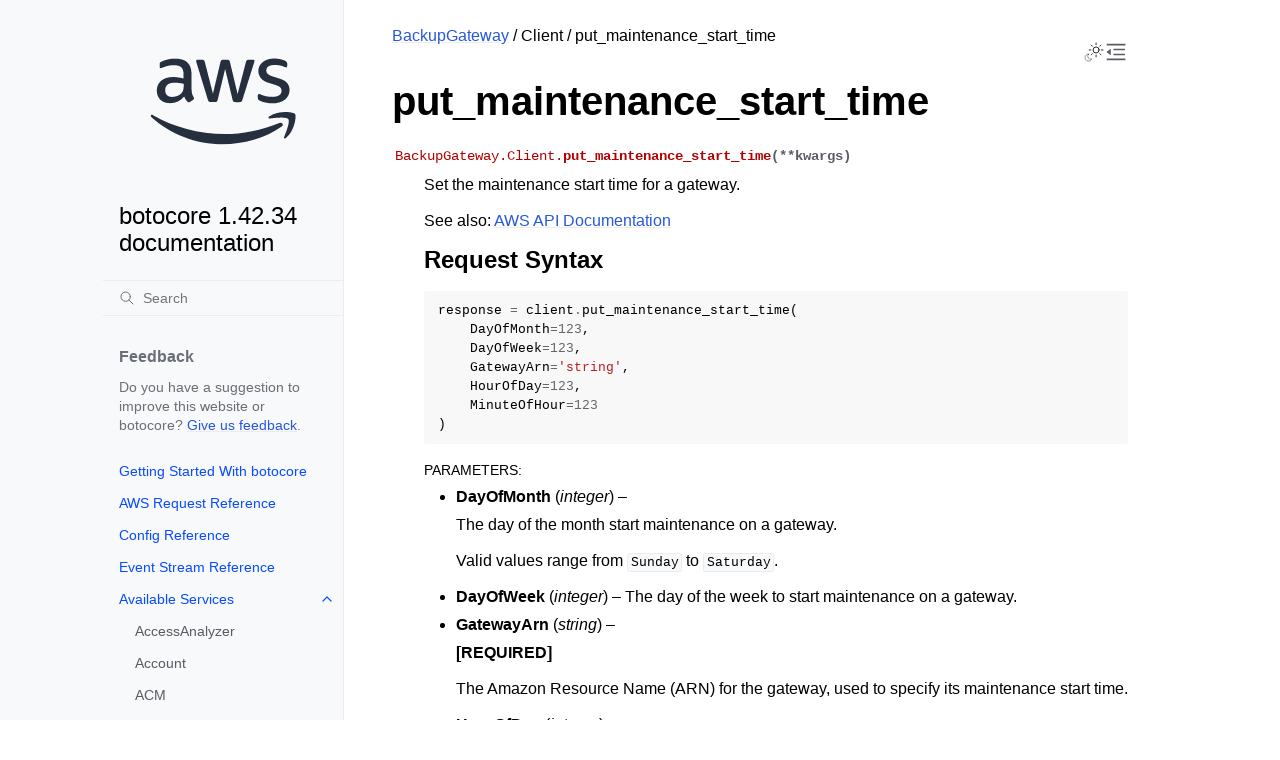

--- FILE ---
content_type: text/html
request_url: https://botocore.amazonaws.com/v1/documentation/api/latest/reference/services/backup-gateway/client/put_maintenance_start_time.html
body_size: 11562
content:


<!doctype html>
<html class="no-js" lang="en" data-content_root="../../../../">
  <head><meta charset="utf-8"/>
    <meta name="viewport" content="width=device-width,initial-scale=1"/>
    <meta name="color-scheme" content="light dark"><meta name="viewport" content="width=device-width, initial-scale=1" />
<link rel="index" title="Index" href="../../../../genindex.html" /><link rel="search" title="Search" href="../../../../search.html" /><link rel="next" title="start_virtual_machines_metadata_sync" href="start_virtual_machines_metadata_sync.html" /><link rel="prev" title="put_hypervisor_property_mappings" href="put_hypervisor_property_mappings.html" />

    <!-- Generated with Sphinx 7.4.7 and Furo 2024.08.06 -->
        <title>put_maintenance_start_time - botocore 1.42.34 documentation</title>
      <link rel="stylesheet" type="text/css" href="../../../../_static/pygments.css?v=b86133f3" />
    <link rel="stylesheet" type="text/css" href="../../../../_static/styles/furo.css?v=354aac6f" />
    <link rel="stylesheet" type="text/css" href="../../../../_static/copybutton.css?v=76b2166b" />
    <link rel="stylesheet" type="text/css" href="../../../../_static/styles/furo-extensions.css?v=302659d7" />
    <link rel="stylesheet" type="text/css" href="../../../../_static/css/custom.css?v=9d49ba21" />
    <link rel="stylesheet" type="text/css" href="../../../../_static/css/dark_light_mode.css?v=33639cc8" />
    
    
<script src="https://a0.awsstatic.com/s_code/js/3.0/awshome_s_code.js"></script>
<script src="https://prod.assets.shortbread.aws.dev/shortbread.js"></script>
<link href="https://prod.assets.shortbread.aws.dev/shortbread.css" rel="stylesheet">
</head>
  <body>
     
<svg xmlns="http://www.w3.org/2000/svg" class="hidden">
  <symbol id="svg-toc" viewBox="0 0 24 24">
    <title>Contents</title>
    <svg stroke="currentColor" fill="currentColor" stroke-width="0" viewBox="0 0 1024 1024">
      <path d="M408 442h480c4.4 0 8-3.6 8-8v-56c0-4.4-3.6-8-8-8H408c-4.4 0-8 3.6-8 8v56c0 4.4 3.6 8 8 8zm-8 204c0 4.4 3.6 8 8 8h480c4.4 0 8-3.6 8-8v-56c0-4.4-3.6-8-8-8H408c-4.4 0-8 3.6-8 8v56zm504-486H120c-4.4 0-8 3.6-8 8v56c0 4.4 3.6 8 8 8h784c4.4 0 8-3.6 8-8v-56c0-4.4-3.6-8-8-8zm0 632H120c-4.4 0-8 3.6-8 8v56c0 4.4 3.6 8 8 8h784c4.4 0 8-3.6 8-8v-56c0-4.4-3.6-8-8-8zM115.4 518.9L271.7 642c5.8 4.6 14.4.5 14.4-6.9V388.9c0-7.4-8.5-11.5-14.4-6.9L115.4 505.1a8.74 8.74 0 0 0 0 13.8z"/>
    </svg>
  </symbol>
  <symbol id="svg-menu" viewBox="0 0 24 24">
    <title>Menu</title>
    <svg xmlns="http://www.w3.org/2000/svg" viewBox="0 0 24 24" fill="none" stroke="currentColor"
      stroke-width="2" stroke-linecap="round" stroke-linejoin="round" class="feather-menu">
      <line x1="3" y1="12" x2="21" y2="12"></line>
      <line x1="3" y1="6" x2="21" y2="6"></line>
      <line x1="3" y1="18" x2="21" y2="18"></line>
    </svg>
  </symbol>
  <symbol id="svg-arrow-right" viewBox="0 0 24 24">
    <title>Expand</title>
    <svg xmlns="http://www.w3.org/2000/svg" viewBox="0 0 24 24" fill="none" stroke="currentColor"
      stroke-width="2" stroke-linecap="round" stroke-linejoin="round" class="feather-chevron-right">
      <polyline points="9 18 15 12 9 6"></polyline>
    </svg>
  </symbol>
  <symbol id="svg-sun" viewBox="0 0 24 24">
    <title>Light mode</title>
    <svg xmlns="http://www.w3.org/2000/svg" viewBox="0 0 24 24" fill="none" stroke="currentColor"
      stroke-width="1" stroke-linecap="round" stroke-linejoin="round" class="feather-sun">
      <circle cx="12" cy="12" r="5"></circle>
      <line x1="12" y1="1" x2="12" y2="3"></line>
      <line x1="12" y1="21" x2="12" y2="23"></line>
      <line x1="4.22" y1="4.22" x2="5.64" y2="5.64"></line>
      <line x1="18.36" y1="18.36" x2="19.78" y2="19.78"></line>
      <line x1="1" y1="12" x2="3" y2="12"></line>
      <line x1="21" y1="12" x2="23" y2="12"></line>
      <line x1="4.22" y1="19.78" x2="5.64" y2="18.36"></line>
      <line x1="18.36" y1="5.64" x2="19.78" y2="4.22"></line>
    </svg>
  </symbol>
  <symbol id="svg-moon" viewBox="0 0 24 24">
    <title>Dark mode</title>
    <svg xmlns="http://www.w3.org/2000/svg" viewBox="0 0 24 24" fill="none" stroke="currentColor"
      stroke-width="1" stroke-linecap="round" stroke-linejoin="round" class="icon-tabler-moon">
      <path stroke="none" d="M0 0h24v24H0z" fill="none" />
      <path d="M12 3c.132 0 .263 0 .393 0a7.5 7.5 0 0 0 7.92 12.446a9 9 0 1 1 -8.313 -12.454z" />
    </svg>
  </symbol>
  <symbol id="svg-sun-with-moon" viewBox="0 0 24 24">
    <title>Auto light/dark, in light mode</title>
    <svg xmlns="http://www.w3.org/2000/svg" viewBox="0 0 24 24" fill="none" stroke="currentColor"
      stroke-width="1" stroke-linecap="round" stroke-linejoin="round"
      class="icon-custom-derived-from-feather-sun-and-tabler-moon">
      <path class="icon-opacity" d="M 5.411 14.504 C 5.471 14.504 5.532 14.504 5.591 14.504 C 3.639 16.319 4.383 19.569 6.931 20.352 C 7.693 20.586 8.512 20.551 9.25 20.252 C 8.023 23.207 4.056 23.725 2.11 21.184 C 0.166 18.642 1.702 14.949 4.874 14.536 C 5.051 14.512 5.231 14.5 5.411 14.5 L 5.411 14.504 Z"/>
      <line x1="14.5" y1="3.25" x2="14.5" y2="1.25"/>
      <line x1="14.5" y1="15.85" x2="14.5" y2="17.85"/>
      <line x1="10.044" y1="5.094" x2="8.63" y2="3.68"/>
      <line x1="19" y1="14.05" x2="20.414" y2="15.464"/>
      <line x1="8.2" y1="9.55" x2="6.2" y2="9.55"/>
      <line x1="20.8" y1="9.55" x2="22.8" y2="9.55"/>
      <line x1="10.044" y1="14.006" x2="8.63" y2="15.42"/>
      <line x1="19" y1="5.05" x2="20.414" y2="3.636"/>
      <circle cx="14.5" cy="9.55" r="3.6"/>
    </svg>
  </symbol>
  <symbol id="svg-moon-with-sun" viewBox="0 0 24 24">
    <title>Auto light/dark, in dark mode</title>
    <svg xmlns="http://www.w3.org/2000/svg" viewBox="0 0 24 24" fill="none" stroke="currentColor"
      stroke-width="1" stroke-linecap="round" stroke-linejoin="round"
      class="icon-custom-derived-from-feather-sun-and-tabler-moon">
      <path d="M 8.282 7.007 C 8.385 7.007 8.494 7.007 8.595 7.007 C 5.18 10.184 6.481 15.869 10.942 17.24 C 12.275 17.648 13.706 17.589 15 17.066 C 12.851 22.236 5.91 23.143 2.505 18.696 C -0.897 14.249 1.791 7.786 7.342 7.063 C 7.652 7.021 7.965 7 8.282 7 L 8.282 7.007 Z"/>
      <line class="icon-opacity" x1="18" y1="3.705" x2="18" y2="2.5"/>
      <line class="icon-opacity" x1="18" y1="11.295" x2="18" y2="12.5"/>
      <line class="icon-opacity" x1="15.316" y1="4.816" x2="14.464" y2="3.964"/>
      <line class="icon-opacity" x1="20.711" y1="10.212" x2="21.563" y2="11.063"/>
      <line class="icon-opacity" x1="14.205" y1="7.5" x2="13.001" y2="7.5"/>
      <line class="icon-opacity" x1="21.795" y1="7.5" x2="23" y2="7.5"/>
      <line class="icon-opacity" x1="15.316" y1="10.184" x2="14.464" y2="11.036"/>
      <line class="icon-opacity" x1="20.711" y1="4.789" x2="21.563" y2="3.937"/>
      <circle class="icon-opacity" cx="18" cy="7.5" r="2.169"/>
    </svg>
  </symbol>
  <symbol id="svg-pencil" viewBox="0 0 24 24">
    <svg xmlns="http://www.w3.org/2000/svg" viewBox="0 0 24 24" fill="none" stroke="currentColor"
      stroke-width="1" stroke-linecap="round" stroke-linejoin="round" class="icon-tabler-pencil-code">
      <path d="M4 20h4l10.5 -10.5a2.828 2.828 0 1 0 -4 -4l-10.5 10.5v4" />
      <path d="M13.5 6.5l4 4" />
      <path d="M20 21l2 -2l-2 -2" />
      <path d="M17 17l-2 2l2 2" />
    </svg>
  </symbol>
  <symbol id="svg-eye" viewBox="0 0 24 24">
    <svg xmlns="http://www.w3.org/2000/svg" viewBox="0 0 24 24" fill="none" stroke="currentColor"
      stroke-width="1" stroke-linecap="round" stroke-linejoin="round" class="icon-tabler-eye-code">
      <path stroke="none" d="M0 0h24v24H0z" fill="none" />
      <path d="M10 12a2 2 0 1 0 4 0a2 2 0 0 0 -4 0" />
      <path
        d="M11.11 17.958c-3.209 -.307 -5.91 -2.293 -8.11 -5.958c2.4 -4 5.4 -6 9 -6c3.6 0 6.6 2 9 6c-.21 .352 -.427 .688 -.647 1.008" />
      <path d="M20 21l2 -2l-2 -2" />
      <path d="M17 17l-2 2l2 2" />
    </svg>
  </symbol>
</svg>
<svg xmlns="http://www.w3.org/2000/svg" class="hidden">
    <symbol id="svg-close" viewBox="0 0 24 24">
        <title>Close Menu</title>
        <svg xmlns="http://www.w3.org/2000/svg" viewBox="0 0 24 24" stroke="currentColor"
          stroke-width="3" stroke-linecap="round" stroke-linejoin="round" class="feather-menu">
            <line x1="2" y1="22" x2="22" y2="2"/>
            <line x1="2" y1="2" x2="22" y2="22"/>
        </svg>
    </symbol>
</svg>

<input type="checkbox" class="sidebar-toggle" name="__navigation" id="__navigation">
<input type="checkbox" class="sidebar-toggle" name="__toc" id="__toc">
<label class="overlay sidebar-overlay" for="__navigation">
  <div class="visually-hidden">Hide navigation sidebar</div>
</label>
<label class="overlay toc-overlay" for="__toc">
  <div class="visually-hidden">Hide table of contents sidebar</div>
</label>

<a class="skip-to-content muted-link" href="#furo-main-content">Skip to content</a>



<div class="page">
  <header class="mobile-header">
    <div class="header-left">
      <label class="nav-overlay-icon" id="nav-menu-open" for="__navigation" tabindex="0">
        <div class="visually-hidden">Toggle site navigation sidebar</div>
        <i class="icon"><svg><use href="#svg-menu"></use></svg></i>
      </label>
    </div>
    <div class="header-center">
      <a href="../../../../index.html"><div class="brand">botocore 1.42.34 documentation</div></a>
    </div>
    <div class="header-right">
      <div class="theme-toggle-container theme-toggle-header">
        <button class="theme-toggle">
          <div class="visually-hidden">Toggle Light / Dark / Auto color theme</div>
          <svg class="theme-icon-when-auto-light"><use href="#svg-sun-with-moon"></use></svg>
          <svg class="theme-icon-when-auto-dark"><use href="#svg-moon-with-sun"></use></svg>
          <svg class="theme-icon-when-dark"><use href="#svg-moon"></use></svg>
          <svg class="theme-icon-when-light"><use href="#svg-sun"></use></svg>
        </button>
      </div>
      <label class="toc-overlay-icon toc-header-icon" id="toc-menu-open-sm" for="__toc" tabindex="0">
        <div class="visually-hidden">Toggle table of contents sidebar</div>
        <i class="icon"><svg><use href="#svg-toc"></use></svg></i>
      </label>
    </div>
  </header>
  <aside class="sidebar-drawer">
    <div class="sidebar-container">
      
      <div class="sidebar-sticky"><div class="sidebar-div show-div-sm justify-content-right">
    <label class="nav-close-icon" id="nav-menu-close" for="__navigation" tabindex="0">
        <div class="visually-hidden">Toggle site navigation sidebar</div>
        <i class="icon"><svg><use href="#svg-close"></use></svg></i>
    </label>
</div><a class="sidebar-brand" href="../../../../index.html">
  
  <div class="sidebar-logo-container">
    <img class="sidebar-logo only-light" src="../../../../_static/logos/aws_light_theme_logo.svg" alt="Light Logo"/>
    <img class="sidebar-logo only-dark" src="../../../../_static/logos/aws_dark_theme_logo.svg" alt="Dark Logo"/>
  </div>
  
  <span class="sidebar-brand-text">botocore 1.42.34 documentation</span>
  
</a><form class="sidebar-search-container" method="get" action="../../../../search.html" role="search">
  <input class="sidebar-search" placeholder="Search" name="q" aria-label="Search">
  <input type="hidden" name="check_keywords" value="yes">
  <input type="hidden" name="area" value="default">
</form>
<div id="searchbox"></div><div class="sidebar-scroll"><div class="sidebar-div">
    <p class="sidebar-heading">Feedback</p>
    <p class="sidebar-text">
        Do you have a suggestion to improve this website or botocore?
        <a href="https://github.com/boto/botocore/issues">Give us feedback</a>.
    </p>
</div><div class="sidebar-tree">
  <ul>
<li class="toctree-l1"><a class="reference internal" href="../../../../tutorial/index.html">Getting Started With botocore</a></li>
<li class="toctree-l1"><a class="reference internal" href="../../../awsrequest.html">AWS Request Reference</a></li>
<li class="toctree-l1"><a class="reference internal" href="../../../config.html">Config Reference</a></li>
<li class="toctree-l1"><a class="reference internal" href="../../../eventstream.html">Event Stream Reference</a></li>
<li class="toctree-l1 has-children"><a class="reference internal" href="../../../index.html">Available Services</a><input class="toctree-checkbox" id="toctree-checkbox-1" name="toctree-checkbox-1" role="switch" type="checkbox"/><label for="toctree-checkbox-1"><div class="visually-hidden">Toggle navigation of Available Services</div><i class="icon"><svg><use href="#svg-arrow-right"></use></svg></i></label><ul>
<li class="toctree-l2"><a class="reference internal" href="../../accessanalyzer.html">AccessAnalyzer</a></li>
<li class="toctree-l2"><a class="reference internal" href="../../account.html">Account</a></li>
<li class="toctree-l2"><a class="reference internal" href="../../acm.html">ACM</a></li>
<li class="toctree-l2"><a class="reference internal" href="../../acm-pca.html">ACMPCA</a></li>
<li class="toctree-l2"><a class="reference internal" href="../../aiops.html">AIOps</a></li>
<li class="toctree-l2"><a class="reference internal" href="../../amp.html">PrometheusService</a></li>
<li class="toctree-l2"><a class="reference internal" href="../../amplify.html">Amplify</a></li>
<li class="toctree-l2"><a class="reference internal" href="../../amplifybackend.html">AmplifyBackend</a></li>
<li class="toctree-l2"><a class="reference internal" href="../../amplifyuibuilder.html">AmplifyUIBuilder</a></li>
<li class="toctree-l2"><a class="reference internal" href="../../apigateway.html">APIGateway</a></li>
<li class="toctree-l2"><a class="reference internal" href="../../apigatewaymanagementapi.html">ApiGatewayManagementApi</a></li>
<li class="toctree-l2"><a class="reference internal" href="../../apigatewayv2.html">ApiGatewayV2</a></li>
<li class="toctree-l2"><a class="reference internal" href="../../appconfig.html">AppConfig</a></li>
<li class="toctree-l2"><a class="reference internal" href="../../appconfigdata.html">AppConfigData</a></li>
<li class="toctree-l2"><a class="reference internal" href="../../appfabric.html">AppFabric</a></li>
<li class="toctree-l2"><a class="reference internal" href="../../appflow.html">Appflow</a></li>
<li class="toctree-l2"><a class="reference internal" href="../../appintegrations.html">AppIntegrationsService</a></li>
<li class="toctree-l2"><a class="reference internal" href="../../application-autoscaling.html">ApplicationAutoScaling</a></li>
<li class="toctree-l2"><a class="reference internal" href="../../application-insights.html">ApplicationInsights</a></li>
<li class="toctree-l2"><a class="reference internal" href="../../application-signals.html">CloudWatchApplicationSignals</a></li>
<li class="toctree-l2"><a class="reference internal" href="../../applicationcostprofiler.html">ApplicationCostProfiler</a></li>
<li class="toctree-l2"><a class="reference internal" href="../../appmesh.html">AppMesh</a></li>
<li class="toctree-l2"><a class="reference internal" href="../../apprunner.html">AppRunner</a></li>
<li class="toctree-l2"><a class="reference internal" href="../../appstream.html">AppStream</a></li>
<li class="toctree-l2"><a class="reference internal" href="../../appsync.html">AppSync</a></li>
<li class="toctree-l2"><a class="reference internal" href="../../arc-region-switch.html">ARCRegionswitch</a></li>
<li class="toctree-l2"><a class="reference internal" href="../../arc-zonal-shift.html">ARCZonalShift</a></li>
<li class="toctree-l2"><a class="reference internal" href="../../artifact.html">Artifact</a></li>
<li class="toctree-l2"><a class="reference internal" href="../../athena.html">Athena</a></li>
<li class="toctree-l2"><a class="reference internal" href="../../auditmanager.html">AuditManager</a></li>
<li class="toctree-l2"><a class="reference internal" href="../../autoscaling.html">AutoScaling</a></li>
<li class="toctree-l2"><a class="reference internal" href="../../autoscaling-plans.html">AutoScalingPlans</a></li>
<li class="toctree-l2"><a class="reference internal" href="../../b2bi.html">B2BI</a></li>
<li class="toctree-l2"><a class="reference internal" href="../../backup.html">Backup</a></li>
<li class="toctree-l2"><a class="reference internal" href="../../backup-gateway.html">BackupGateway</a></li>
<li class="toctree-l2"><a class="reference internal" href="../../backupsearch.html">BackupSearch</a></li>
<li class="toctree-l2"><a class="reference internal" href="../../batch.html">Batch</a></li>
<li class="toctree-l2"><a class="reference internal" href="../../bcm-dashboards.html">BillingandCostManagementDashboards</a></li>
<li class="toctree-l2"><a class="reference internal" href="../../bcm-data-exports.html">BillingandCostManagementDataExports</a></li>
<li class="toctree-l2"><a class="reference internal" href="../../bcm-pricing-calculator.html">BillingandCostManagementPricingCalculator</a></li>
<li class="toctree-l2"><a class="reference internal" href="../../bcm-recommended-actions.html">BillingandCostManagementRecommendedActions</a></li>
<li class="toctree-l2"><a class="reference internal" href="../../bedrock.html">Bedrock</a></li>
<li class="toctree-l2"><a class="reference internal" href="../../bedrock-agent.html">AgentsforBedrock</a></li>
<li class="toctree-l2"><a class="reference internal" href="../../bedrock-agent-runtime.html">AgentsforBedrockRuntime</a></li>
<li class="toctree-l2"><a class="reference internal" href="../../bedrock-agentcore.html">BedrockAgentCore</a></li>
<li class="toctree-l2"><a class="reference internal" href="../../bedrock-agentcore-control.html">BedrockAgentCoreControl</a></li>
<li class="toctree-l2"><a class="reference internal" href="../../bedrock-data-automation.html">DataAutomationforBedrock</a></li>
<li class="toctree-l2"><a class="reference internal" href="../../bedrock-data-automation-runtime.html">RuntimeforBedrockDataAutomation</a></li>
<li class="toctree-l2"><a class="reference internal" href="../../bedrock-runtime.html">BedrockRuntime</a></li>
<li class="toctree-l2"><a class="reference internal" href="../../billing.html">Billing</a></li>
<li class="toctree-l2"><a class="reference internal" href="../../billingconductor.html">BillingConductor</a></li>
<li class="toctree-l2"><a class="reference internal" href="../../braket.html">Braket</a></li>
<li class="toctree-l2"><a class="reference internal" href="../../budgets.html">Budgets</a></li>
<li class="toctree-l2"><a class="reference internal" href="../../ce.html">CostExplorer</a></li>
<li class="toctree-l2"><a class="reference internal" href="../../chatbot.html">Chatbot</a></li>
<li class="toctree-l2"><a class="reference internal" href="../../chime.html">Chime</a></li>
<li class="toctree-l2"><a class="reference internal" href="../../chime-sdk-identity.html">ChimeSDKIdentity</a></li>
<li class="toctree-l2"><a class="reference internal" href="../../chime-sdk-media-pipelines.html">ChimeSDKMediaPipelines</a></li>
<li class="toctree-l2"><a class="reference internal" href="../../chime-sdk-meetings.html">ChimeSDKMeetings</a></li>
<li class="toctree-l2"><a class="reference internal" href="../../chime-sdk-messaging.html">ChimeSDKMessaging</a></li>
<li class="toctree-l2"><a class="reference internal" href="../../chime-sdk-voice.html">ChimeSDKVoice</a></li>
<li class="toctree-l2"><a class="reference internal" href="../../cleanrooms.html">CleanRoomsService</a></li>
<li class="toctree-l2"><a class="reference internal" href="../../cleanroomsml.html">CleanRoomsML</a></li>
<li class="toctree-l2"><a class="reference internal" href="../../cloud9.html">Cloud9</a></li>
<li class="toctree-l2"><a class="reference internal" href="../../cloudcontrol.html">CloudControlApi</a></li>
<li class="toctree-l2"><a class="reference internal" href="../../clouddirectory.html">CloudDirectory</a></li>
<li class="toctree-l2"><a class="reference internal" href="../../cloudformation.html">CloudFormation</a></li>
<li class="toctree-l2"><a class="reference internal" href="../../cloudfront.html">CloudFront</a></li>
<li class="toctree-l2"><a class="reference internal" href="../../cloudfront-keyvaluestore.html">CloudFrontKeyValueStore</a></li>
<li class="toctree-l2"><a class="reference internal" href="../../cloudhsm.html">CloudHSM</a></li>
<li class="toctree-l2"><a class="reference internal" href="../../cloudhsmv2.html">CloudHSMV2</a></li>
<li class="toctree-l2"><a class="reference internal" href="../../cloudsearch.html">CloudSearch</a></li>
<li class="toctree-l2"><a class="reference internal" href="../../cloudsearchdomain.html">CloudSearchDomain</a></li>
<li class="toctree-l2"><a class="reference internal" href="../../cloudtrail.html">CloudTrail</a></li>
<li class="toctree-l2"><a class="reference internal" href="../../cloudtrail-data.html">CloudTrailDataService</a></li>
<li class="toctree-l2"><a class="reference internal" href="../../cloudwatch.html">CloudWatch</a></li>
<li class="toctree-l2"><a class="reference internal" href="../../codeartifact.html">CodeArtifact</a></li>
<li class="toctree-l2"><a class="reference internal" href="../../codebuild.html">CodeBuild</a></li>
<li class="toctree-l2"><a class="reference internal" href="../../codecatalyst.html">CodeCatalyst</a></li>
<li class="toctree-l2"><a class="reference internal" href="../../codecommit.html">CodeCommit</a></li>
<li class="toctree-l2"><a class="reference internal" href="../../codeconnections.html">CodeConnections</a></li>
<li class="toctree-l2"><a class="reference internal" href="../../codedeploy.html">CodeDeploy</a></li>
<li class="toctree-l2"><a class="reference internal" href="../../codeguru-reviewer.html">CodeGuruReviewer</a></li>
<li class="toctree-l2"><a class="reference internal" href="../../codeguru-security.html">CodeGuruSecurity</a></li>
<li class="toctree-l2"><a class="reference internal" href="../../codeguruprofiler.html">CodeGuruProfiler</a></li>
<li class="toctree-l2"><a class="reference internal" href="../../codepipeline.html">CodePipeline</a></li>
<li class="toctree-l2"><a class="reference internal" href="../../codestar-connections.html">CodeStarconnections</a></li>
<li class="toctree-l2"><a class="reference internal" href="../../codestar-notifications.html">CodeStarNotifications</a></li>
<li class="toctree-l2"><a class="reference internal" href="../../cognito-identity.html">CognitoIdentity</a></li>
<li class="toctree-l2"><a class="reference internal" href="../../cognito-idp.html">CognitoIdentityProvider</a></li>
<li class="toctree-l2"><a class="reference internal" href="../../cognito-sync.html">CognitoSync</a></li>
<li class="toctree-l2"><a class="reference internal" href="../../comprehend.html">Comprehend</a></li>
<li class="toctree-l2"><a class="reference internal" href="../../comprehendmedical.html">ComprehendMedical</a></li>
<li class="toctree-l2"><a class="reference internal" href="../../compute-optimizer.html">ComputeOptimizer</a></li>
<li class="toctree-l2"><a class="reference internal" href="../../compute-optimizer-automation.html">ComputeOptimizerAutomation</a></li>
<li class="toctree-l2"><a class="reference internal" href="../../config.html">ConfigService</a></li>
<li class="toctree-l2"><a class="reference internal" href="../../connect.html">Connect</a></li>
<li class="toctree-l2"><a class="reference internal" href="../../connect-contact-lens.html">ConnectContactLens</a></li>
<li class="toctree-l2"><a class="reference internal" href="../../connectcampaigns.html">ConnectCampaignService</a></li>
<li class="toctree-l2"><a class="reference internal" href="../../connectcampaignsv2.html">ConnectCampaignServiceV2</a></li>
<li class="toctree-l2"><a class="reference internal" href="../../connectcases.html">ConnectCases</a></li>
<li class="toctree-l2"><a class="reference internal" href="../../connectparticipant.html">ConnectParticipant</a></li>
<li class="toctree-l2"><a class="reference internal" href="../../controlcatalog.html">ControlCatalog</a></li>
<li class="toctree-l2"><a class="reference internal" href="../../controltower.html">ControlTower</a></li>
<li class="toctree-l2"><a class="reference internal" href="../../cost-optimization-hub.html">CostOptimizationHub</a></li>
<li class="toctree-l2"><a class="reference internal" href="../../cur.html">CostandUsageReportService</a></li>
<li class="toctree-l2"><a class="reference internal" href="../../customer-profiles.html">CustomerProfiles</a></li>
<li class="toctree-l2"><a class="reference internal" href="../../databrew.html">GlueDataBrew</a></li>
<li class="toctree-l2"><a class="reference internal" href="../../dataexchange.html">DataExchange</a></li>
<li class="toctree-l2"><a class="reference internal" href="../../datapipeline.html">DataPipeline</a></li>
<li class="toctree-l2"><a class="reference internal" href="../../datasync.html">DataSync</a></li>
<li class="toctree-l2"><a class="reference internal" href="../../datazone.html">DataZone</a></li>
<li class="toctree-l2"><a class="reference internal" href="../../dax.html">DAX</a></li>
<li class="toctree-l2"><a class="reference internal" href="../../deadline.html">DeadlineCloud</a></li>
<li class="toctree-l2"><a class="reference internal" href="../../detective.html">Detective</a></li>
<li class="toctree-l2"><a class="reference internal" href="../../devicefarm.html">DeviceFarm</a></li>
<li class="toctree-l2"><a class="reference internal" href="../../devops-guru.html">DevOpsGuru</a></li>
<li class="toctree-l2"><a class="reference internal" href="../../directconnect.html">DirectConnect</a></li>
<li class="toctree-l2"><a class="reference internal" href="../../discovery.html">ApplicationDiscoveryService</a></li>
<li class="toctree-l2"><a class="reference internal" href="../../dlm.html">DLM</a></li>
<li class="toctree-l2"><a class="reference internal" href="../../dms.html">DatabaseMigrationService</a></li>
<li class="toctree-l2"><a class="reference internal" href="../../docdb.html">DocDB</a></li>
<li class="toctree-l2"><a class="reference internal" href="../../docdb-elastic.html">DocDBElastic</a></li>
<li class="toctree-l2"><a class="reference internal" href="../../drs.html">drs</a></li>
<li class="toctree-l2"><a class="reference internal" href="../../ds.html">DirectoryService</a></li>
<li class="toctree-l2"><a class="reference internal" href="../../ds-data.html">DirectoryServiceData</a></li>
<li class="toctree-l2"><a class="reference internal" href="../../dsql.html">AuroraDSQL</a></li>
<li class="toctree-l2"><a class="reference internal" href="../../dynamodb.html">DynamoDB</a></li>
<li class="toctree-l2"><a class="reference internal" href="../../dynamodbstreams.html">DynamoDBStreams</a></li>
<li class="toctree-l2"><a class="reference internal" href="../../ebs.html">EBS</a></li>
<li class="toctree-l2"><a class="reference internal" href="../../ec2.html">EC2</a></li>
<li class="toctree-l2"><a class="reference internal" href="../../ec2-instance-connect.html">EC2InstanceConnect</a></li>
<li class="toctree-l2"><a class="reference internal" href="../../ecr.html">ECR</a></li>
<li class="toctree-l2"><a class="reference internal" href="../../ecr-public.html">ECRPublic</a></li>
<li class="toctree-l2"><a class="reference internal" href="../../ecs.html">ECS</a></li>
<li class="toctree-l2"><a class="reference internal" href="../../efs.html">EFS</a></li>
<li class="toctree-l2"><a class="reference internal" href="../../eks.html">EKS</a></li>
<li class="toctree-l2"><a class="reference internal" href="../../eks-auth.html">EKSAuth</a></li>
<li class="toctree-l2"><a class="reference internal" href="../../elasticache.html">ElastiCache</a></li>
<li class="toctree-l2"><a class="reference internal" href="../../elasticbeanstalk.html">ElasticBeanstalk</a></li>
<li class="toctree-l2"><a class="reference internal" href="../../elb.html">ElasticLoadBalancing</a></li>
<li class="toctree-l2"><a class="reference internal" href="../../elbv2.html">ElasticLoadBalancingv2</a></li>
<li class="toctree-l2"><a class="reference internal" href="../../emr.html">EMR</a></li>
<li class="toctree-l2"><a class="reference internal" href="../../emr-containers.html">EMRContainers</a></li>
<li class="toctree-l2"><a class="reference internal" href="../../emr-serverless.html">EMRServerless</a></li>
<li class="toctree-l2"><a class="reference internal" href="../../entityresolution.html">EntityResolution</a></li>
<li class="toctree-l2"><a class="reference internal" href="../../es.html">ElasticsearchService</a></li>
<li class="toctree-l2"><a class="reference internal" href="../../events.html">EventBridge</a></li>
<li class="toctree-l2"><a class="reference internal" href="../../evidently.html">CloudWatchEvidently</a></li>
<li class="toctree-l2"><a class="reference internal" href="../../evs.html">EVS</a></li>
<li class="toctree-l2"><a class="reference internal" href="../../finspace.html">finspace</a></li>
<li class="toctree-l2"><a class="reference internal" href="../../finspace-data.html">FinSpaceData</a></li>
<li class="toctree-l2"><a class="reference internal" href="../../firehose.html">Firehose</a></li>
<li class="toctree-l2"><a class="reference internal" href="../../fis.html">FIS</a></li>
<li class="toctree-l2"><a class="reference internal" href="../../fms.html">FMS</a></li>
<li class="toctree-l2"><a class="reference internal" href="../../forecast.html">ForecastService</a></li>
<li class="toctree-l2"><a class="reference internal" href="../../forecastquery.html">ForecastQueryService</a></li>
<li class="toctree-l2"><a class="reference internal" href="../../frauddetector.html">FraudDetector</a></li>
<li class="toctree-l2"><a class="reference internal" href="../../freetier.html">FreeTier</a></li>
<li class="toctree-l2"><a class="reference internal" href="../../fsx.html">FSx</a></li>
<li class="toctree-l2"><a class="reference internal" href="../../gamelift.html">GameLift</a></li>
<li class="toctree-l2"><a class="reference internal" href="../../gameliftstreams.html">GameLiftStreams</a></li>
<li class="toctree-l2"><a class="reference internal" href="../../geo-maps.html">LocationServiceMapsV2</a></li>
<li class="toctree-l2"><a class="reference internal" href="../../geo-places.html">LocationServicePlacesV2</a></li>
<li class="toctree-l2"><a class="reference internal" href="../../geo-routes.html">LocationServiceRoutesV2</a></li>
<li class="toctree-l2"><a class="reference internal" href="../../glacier.html">Glacier</a></li>
<li class="toctree-l2"><a class="reference internal" href="../../globalaccelerator.html">GlobalAccelerator</a></li>
<li class="toctree-l2"><a class="reference internal" href="../../glue.html">Glue</a></li>
<li class="toctree-l2"><a class="reference internal" href="../../grafana.html">ManagedGrafana</a></li>
<li class="toctree-l2"><a class="reference internal" href="../../greengrass.html">Greengrass</a></li>
<li class="toctree-l2"><a class="reference internal" href="../../greengrassv2.html">GreengrassV2</a></li>
<li class="toctree-l2"><a class="reference internal" href="../../groundstation.html">GroundStation</a></li>
<li class="toctree-l2"><a class="reference internal" href="../../guardduty.html">GuardDuty</a></li>
<li class="toctree-l2"><a class="reference internal" href="../../health.html">Health</a></li>
<li class="toctree-l2"><a class="reference internal" href="../../healthlake.html">HealthLake</a></li>
<li class="toctree-l2"><a class="reference internal" href="../../iam.html">IAM</a></li>
<li class="toctree-l2"><a class="reference internal" href="../../identitystore.html">IdentityStore</a></li>
<li class="toctree-l2"><a class="reference internal" href="../../imagebuilder.html">imagebuilder</a></li>
<li class="toctree-l2"><a class="reference internal" href="../../importexport.html">ImportExport</a></li>
<li class="toctree-l2"><a class="reference internal" href="../../inspector.html">Inspector</a></li>
<li class="toctree-l2"><a class="reference internal" href="../../inspector-scan.html">inspectorscan</a></li>
<li class="toctree-l2"><a class="reference internal" href="../../inspector2.html">Inspector2</a></li>
<li class="toctree-l2"><a class="reference internal" href="../../internetmonitor.html">CloudWatchInternetMonitor</a></li>
<li class="toctree-l2"><a class="reference internal" href="../../invoicing.html">Invoicing</a></li>
<li class="toctree-l2"><a class="reference internal" href="../../iot.html">IoT</a></li>
<li class="toctree-l2"><a class="reference internal" href="../../iot-data.html">IoTDataPlane</a></li>
<li class="toctree-l2"><a class="reference internal" href="../../iot-jobs-data.html">IoTJobsDataPlane</a></li>
<li class="toctree-l2"><a class="reference internal" href="../../iot-managed-integrations.html">ManagedintegrationsforIoTDeviceManagement</a></li>
<li class="toctree-l2"><a class="reference internal" href="../../iotanalytics.html">IoTAnalytics</a></li>
<li class="toctree-l2"><a class="reference internal" href="../../iotdeviceadvisor.html">IoTDeviceAdvisor</a></li>
<li class="toctree-l2"><a class="reference internal" href="../../iotevents.html">IoTEvents</a></li>
<li class="toctree-l2"><a class="reference internal" href="../../iotevents-data.html">IoTEventsData</a></li>
<li class="toctree-l2"><a class="reference internal" href="../../iotfleetwise.html">IoTFleetWise</a></li>
<li class="toctree-l2"><a class="reference internal" href="../../iotsecuretunneling.html">IoTSecureTunneling</a></li>
<li class="toctree-l2"><a class="reference internal" href="../../iotsitewise.html">IoTSiteWise</a></li>
<li class="toctree-l2"><a class="reference internal" href="../../iotthingsgraph.html">IoTThingsGraph</a></li>
<li class="toctree-l2"><a class="reference internal" href="../../iottwinmaker.html">IoTTwinMaker</a></li>
<li class="toctree-l2"><a class="reference internal" href="../../iotwireless.html">IoTWireless</a></li>
<li class="toctree-l2"><a class="reference internal" href="../../ivs.html">IVS</a></li>
<li class="toctree-l2"><a class="reference internal" href="../../ivs-realtime.html">ivsrealtime</a></li>
<li class="toctree-l2"><a class="reference internal" href="../../ivschat.html">ivschat</a></li>
<li class="toctree-l2"><a class="reference internal" href="../../kafka.html">Kafka</a></li>
<li class="toctree-l2"><a class="reference internal" href="../../kafkaconnect.html">KafkaConnect</a></li>
<li class="toctree-l2"><a class="reference internal" href="../../kendra.html">kendra</a></li>
<li class="toctree-l2"><a class="reference internal" href="../../kendra-ranking.html">KendraRanking</a></li>
<li class="toctree-l2"><a class="reference internal" href="../../keyspaces.html">Keyspaces</a></li>
<li class="toctree-l2"><a class="reference internal" href="../../keyspacesstreams.html">KeyspacesStreams</a></li>
<li class="toctree-l2"><a class="reference internal" href="../../kinesis.html">Kinesis</a></li>
<li class="toctree-l2"><a class="reference internal" href="../../kinesis-video-archived-media.html">KinesisVideoArchivedMedia</a></li>
<li class="toctree-l2"><a class="reference internal" href="../../kinesis-video-media.html">KinesisVideoMedia</a></li>
<li class="toctree-l2"><a class="reference internal" href="../../kinesis-video-signaling.html">KinesisVideoSignalingChannels</a></li>
<li class="toctree-l2"><a class="reference internal" href="../../kinesis-video-webrtc-storage.html">KinesisVideoWebRTCStorage</a></li>
<li class="toctree-l2"><a class="reference internal" href="../../kinesisanalytics.html">KinesisAnalytics</a></li>
<li class="toctree-l2"><a class="reference internal" href="../../kinesisanalyticsv2.html">KinesisAnalyticsV2</a></li>
<li class="toctree-l2"><a class="reference internal" href="../../kinesisvideo.html">KinesisVideo</a></li>
<li class="toctree-l2"><a class="reference internal" href="../../kms.html">KMS</a></li>
<li class="toctree-l2"><a class="reference internal" href="../../lakeformation.html">LakeFormation</a></li>
<li class="toctree-l2"><a class="reference internal" href="../../lambda.html">Lambda</a></li>
<li class="toctree-l2"><a class="reference internal" href="../../launch-wizard.html">LaunchWizard</a></li>
<li class="toctree-l2"><a class="reference internal" href="../../lex-models.html">LexModelBuildingService</a></li>
<li class="toctree-l2"><a class="reference internal" href="../../lex-runtime.html">LexRuntimeService</a></li>
<li class="toctree-l2"><a class="reference internal" href="../../lexv2-models.html">LexModelsV2</a></li>
<li class="toctree-l2"><a class="reference internal" href="../../lexv2-runtime.html">LexRuntimeV2</a></li>
<li class="toctree-l2"><a class="reference internal" href="../../license-manager.html">LicenseManager</a></li>
<li class="toctree-l2"><a class="reference internal" href="../../license-manager-linux-subscriptions.html">LicenseManagerLinuxSubscriptions</a></li>
<li class="toctree-l2"><a class="reference internal" href="../../license-manager-user-subscriptions.html">LicenseManagerUserSubscriptions</a></li>
<li class="toctree-l2"><a class="reference internal" href="../../lightsail.html">Lightsail</a></li>
<li class="toctree-l2"><a class="reference internal" href="../../location.html">LocationService</a></li>
<li class="toctree-l2"><a class="reference internal" href="../../logs.html">CloudWatchLogs</a></li>
<li class="toctree-l2"><a class="reference internal" href="../../lookoutequipment.html">LookoutEquipment</a></li>
<li class="toctree-l2"><a class="reference internal" href="../../m2.html">MainframeModernization</a></li>
<li class="toctree-l2"><a class="reference internal" href="../../machinelearning.html">MachineLearning</a></li>
<li class="toctree-l2"><a class="reference internal" href="../../macie2.html">Macie2</a></li>
<li class="toctree-l2"><a class="reference internal" href="../../mailmanager.html">MailManager</a></li>
<li class="toctree-l2"><a class="reference internal" href="../../managedblockchain.html">ManagedBlockchain</a></li>
<li class="toctree-l2"><a class="reference internal" href="../../managedblockchain-query.html">ManagedBlockchainQuery</a></li>
<li class="toctree-l2"><a class="reference internal" href="../../marketplace-agreement.html">AgreementService</a></li>
<li class="toctree-l2"><a class="reference internal" href="../../marketplace-catalog.html">MarketplaceCatalog</a></li>
<li class="toctree-l2"><a class="reference internal" href="../../marketplace-deployment.html">MarketplaceDeploymentService</a></li>
<li class="toctree-l2"><a class="reference internal" href="../../marketplace-entitlement.html">MarketplaceEntitlementService</a></li>
<li class="toctree-l2"><a class="reference internal" href="../../marketplace-reporting.html">MarketplaceReportingService</a></li>
<li class="toctree-l2"><a class="reference internal" href="../../marketplacecommerceanalytics.html">MarketplaceCommerceAnalytics</a></li>
<li class="toctree-l2"><a class="reference internal" href="../../mediaconnect.html">MediaConnect</a></li>
<li class="toctree-l2"><a class="reference internal" href="../../mediaconvert.html">MediaConvert</a></li>
<li class="toctree-l2"><a class="reference internal" href="../../medialive.html">MediaLive</a></li>
<li class="toctree-l2"><a class="reference internal" href="../../mediapackage.html">MediaPackage</a></li>
<li class="toctree-l2"><a class="reference internal" href="../../mediapackage-vod.html">MediaPackageVod</a></li>
<li class="toctree-l2"><a class="reference internal" href="../../mediapackagev2.html">mediapackagev2</a></li>
<li class="toctree-l2"><a class="reference internal" href="../../mediastore.html">MediaStore</a></li>
<li class="toctree-l2"><a class="reference internal" href="../../mediastore-data.html">MediaStoreData</a></li>
<li class="toctree-l2"><a class="reference internal" href="../../mediatailor.html">MediaTailor</a></li>
<li class="toctree-l2"><a class="reference internal" href="../../medical-imaging.html">HealthImaging</a></li>
<li class="toctree-l2"><a class="reference internal" href="../../memorydb.html">MemoryDB</a></li>
<li class="toctree-l2"><a class="reference internal" href="../../meteringmarketplace.html">MarketplaceMetering</a></li>
<li class="toctree-l2"><a class="reference internal" href="../../mgh.html">MigrationHub</a></li>
<li class="toctree-l2"><a class="reference internal" href="../../mgn.html">mgn</a></li>
<li class="toctree-l2"><a class="reference internal" href="../../migration-hub-refactor-spaces.html">MigrationHubRefactorSpaces</a></li>
<li class="toctree-l2"><a class="reference internal" href="../../migrationhub-config.html">MigrationHubConfig</a></li>
<li class="toctree-l2"><a class="reference internal" href="../../migrationhuborchestrator.html">MigrationHubOrchestrator</a></li>
<li class="toctree-l2"><a class="reference internal" href="../../migrationhubstrategy.html">MigrationHubStrategyRecommendations</a></li>
<li class="toctree-l2"><a class="reference internal" href="../../mpa.html">MultipartyApproval</a></li>
<li class="toctree-l2"><a class="reference internal" href="../../mq.html">MQ</a></li>
<li class="toctree-l2"><a class="reference internal" href="../../mturk.html">MTurk</a></li>
<li class="toctree-l2"><a class="reference internal" href="../../mwaa.html">MWAA</a></li>
<li class="toctree-l2"><a class="reference internal" href="../../mwaa-serverless.html">MWAAServerless</a></li>
<li class="toctree-l2"><a class="reference internal" href="../../neptune.html">Neptune</a></li>
<li class="toctree-l2"><a class="reference internal" href="../../neptune-graph.html">NeptuneGraph</a></li>
<li class="toctree-l2"><a class="reference internal" href="../../neptunedata.html">NeptuneData</a></li>
<li class="toctree-l2"><a class="reference internal" href="../../network-firewall.html">NetworkFirewall</a></li>
<li class="toctree-l2"><a class="reference internal" href="../../networkflowmonitor.html">NetworkFlowMonitor</a></li>
<li class="toctree-l2"><a class="reference internal" href="../../networkmanager.html">NetworkManager</a></li>
<li class="toctree-l2"><a class="reference internal" href="../../networkmonitor.html">CloudWatchNetworkMonitor</a></li>
<li class="toctree-l2"><a class="reference internal" href="../../notifications.html">UserNotifications</a></li>
<li class="toctree-l2"><a class="reference internal" href="../../notificationscontacts.html">UserNotificationsContacts</a></li>
<li class="toctree-l2"><a class="reference internal" href="../../nova-act.html">NovaActService</a></li>
<li class="toctree-l2"><a class="reference internal" href="../../oam.html">CloudWatchObservabilityAccessManager</a></li>
<li class="toctree-l2"><a class="reference internal" href="../../observabilityadmin.html">CloudWatchObservabilityAdminService</a></li>
<li class="toctree-l2"><a class="reference internal" href="../../odb.html">odb</a></li>
<li class="toctree-l2"><a class="reference internal" href="../../omics.html">Omics</a></li>
<li class="toctree-l2"><a class="reference internal" href="../../opensearch.html">OpenSearchService</a></li>
<li class="toctree-l2"><a class="reference internal" href="../../opensearchserverless.html">OpenSearchServiceServerless</a></li>
<li class="toctree-l2"><a class="reference internal" href="../../organizations.html">Organizations</a></li>
<li class="toctree-l2"><a class="reference internal" href="../../osis.html">OpenSearchIngestion</a></li>
<li class="toctree-l2"><a class="reference internal" href="../../outposts.html">Outposts</a></li>
<li class="toctree-l2"><a class="reference internal" href="../../panorama.html">Panorama</a></li>
<li class="toctree-l2"><a class="reference internal" href="../../partnercentral-account.html">PartnerCentralAccountAPI</a></li>
<li class="toctree-l2"><a class="reference internal" href="../../partnercentral-benefits.html">PartnerCentralBenefits</a></li>
<li class="toctree-l2"><a class="reference internal" href="../../partnercentral-channel.html">PartnerCentralChannelAPI</a></li>
<li class="toctree-l2"><a class="reference internal" href="../../partnercentral-selling.html">PartnerCentralSellingAPI</a></li>
<li class="toctree-l2"><a class="reference internal" href="../../payment-cryptography.html">PaymentCryptographyControlPlane</a></li>
<li class="toctree-l2"><a class="reference internal" href="../../payment-cryptography-data.html">PaymentCryptographyDataPlane</a></li>
<li class="toctree-l2"><a class="reference internal" href="../../pca-connector-ad.html">PcaConnectorAd</a></li>
<li class="toctree-l2"><a class="reference internal" href="../../pca-connector-scep.html">PrivateCAConnectorforSCEP</a></li>
<li class="toctree-l2"><a class="reference internal" href="../../pcs.html">ParallelComputingService</a></li>
<li class="toctree-l2"><a class="reference internal" href="../../personalize.html">Personalize</a></li>
<li class="toctree-l2"><a class="reference internal" href="../../personalize-events.html">PersonalizeEvents</a></li>
<li class="toctree-l2"><a class="reference internal" href="../../personalize-runtime.html">PersonalizeRuntime</a></li>
<li class="toctree-l2"><a class="reference internal" href="../../pi.html">PI</a></li>
<li class="toctree-l2"><a class="reference internal" href="../../pinpoint.html">Pinpoint</a></li>
<li class="toctree-l2"><a class="reference internal" href="../../pinpoint-email.html">PinpointEmail</a></li>
<li class="toctree-l2"><a class="reference internal" href="../../pinpoint-sms-voice.html">PinpointSMSVoice</a></li>
<li class="toctree-l2"><a class="reference internal" href="../../pinpoint-sms-voice-v2.html">PinpointSMSVoiceV2</a></li>
<li class="toctree-l2"><a class="reference internal" href="../../pipes.html">EventBridgePipes</a></li>
<li class="toctree-l2"><a class="reference internal" href="../../polly.html">Polly</a></li>
<li class="toctree-l2"><a class="reference internal" href="../../pricing.html">Pricing</a></li>
<li class="toctree-l2"><a class="reference internal" href="../../proton.html">Proton</a></li>
<li class="toctree-l2"><a class="reference internal" href="../../qapps.html">QApps</a></li>
<li class="toctree-l2"><a class="reference internal" href="../../qbusiness.html">QBusiness</a></li>
<li class="toctree-l2"><a class="reference internal" href="../../qconnect.html">QConnect</a></li>
<li class="toctree-l2"><a class="reference internal" href="../../quicksight.html">QuickSight</a></li>
<li class="toctree-l2"><a class="reference internal" href="../../ram.html">RAM</a></li>
<li class="toctree-l2"><a class="reference internal" href="../../rbin.html">RecycleBin</a></li>
<li class="toctree-l2"><a class="reference internal" href="../../rds.html">RDS</a></li>
<li class="toctree-l2"><a class="reference internal" href="../../rds-data.html">RDSDataService</a></li>
<li class="toctree-l2"><a class="reference internal" href="../../redshift.html">Redshift</a></li>
<li class="toctree-l2"><a class="reference internal" href="../../redshift-data.html">RedshiftDataAPIService</a></li>
<li class="toctree-l2"><a class="reference internal" href="../../redshift-serverless.html">RedshiftServerless</a></li>
<li class="toctree-l2"><a class="reference internal" href="../../rekognition.html">Rekognition</a></li>
<li class="toctree-l2"><a class="reference internal" href="../../repostspace.html">rePostPrivate</a></li>
<li class="toctree-l2"><a class="reference internal" href="../../resiliencehub.html">ResilienceHub</a></li>
<li class="toctree-l2"><a class="reference internal" href="../../resource-explorer-2.html">ResourceExplorer</a></li>
<li class="toctree-l2"><a class="reference internal" href="../../resource-groups.html">ResourceGroups</a></li>
<li class="toctree-l2"><a class="reference internal" href="../../resourcegroupstaggingapi.html">ResourceGroupsTaggingAPI</a></li>
<li class="toctree-l2"><a class="reference internal" href="../../rolesanywhere.html">IAMRolesAnywhere</a></li>
<li class="toctree-l2"><a class="reference internal" href="../../route53.html">Route53</a></li>
<li class="toctree-l2"><a class="reference internal" href="../../route53-recovery-cluster.html">Route53RecoveryCluster</a></li>
<li class="toctree-l2"><a class="reference internal" href="../../route53-recovery-control-config.html">Route53RecoveryControlConfig</a></li>
<li class="toctree-l2"><a class="reference internal" href="../../route53-recovery-readiness.html">Route53RecoveryReadiness</a></li>
<li class="toctree-l2"><a class="reference internal" href="../../route53domains.html">Route53Domains</a></li>
<li class="toctree-l2"><a class="reference internal" href="../../route53globalresolver.html">Route53GlobalResolver</a></li>
<li class="toctree-l2"><a class="reference internal" href="../../route53profiles.html">Route53Profiles</a></li>
<li class="toctree-l2"><a class="reference internal" href="../../route53resolver.html">Route53Resolver</a></li>
<li class="toctree-l2"><a class="reference internal" href="../../rtbfabric.html">RTBFabric</a></li>
<li class="toctree-l2"><a class="reference internal" href="../../rum.html">CloudWatchRUM</a></li>
<li class="toctree-l2"><a class="reference internal" href="../../s3.html">S3</a></li>
<li class="toctree-l2"><a class="reference internal" href="../../s3control.html">S3Control</a></li>
<li class="toctree-l2"><a class="reference internal" href="../../s3outposts.html">S3Outposts</a></li>
<li class="toctree-l2"><a class="reference internal" href="../../s3tables.html">S3Tables</a></li>
<li class="toctree-l2"><a class="reference internal" href="../../s3vectors.html">S3Vectors</a></li>
<li class="toctree-l2"><a class="reference internal" href="../../sagemaker.html">SageMaker</a></li>
<li class="toctree-l2"><a class="reference internal" href="../../sagemaker-a2i-runtime.html">AugmentedAIRuntime</a></li>
<li class="toctree-l2"><a class="reference internal" href="../../sagemaker-edge.html">SagemakerEdgeManager</a></li>
<li class="toctree-l2"><a class="reference internal" href="../../sagemaker-featurestore-runtime.html">SageMakerFeatureStoreRuntime</a></li>
<li class="toctree-l2"><a class="reference internal" href="../../sagemaker-geospatial.html">SageMakergeospatialcapabilities</a></li>
<li class="toctree-l2"><a class="reference internal" href="../../sagemaker-metrics.html">SageMakerMetrics</a></li>
<li class="toctree-l2"><a class="reference internal" href="../../sagemaker-runtime.html">SageMakerRuntime</a></li>
<li class="toctree-l2"><a class="reference internal" href="../../savingsplans.html">SavingsPlans</a></li>
<li class="toctree-l2"><a class="reference internal" href="../../scheduler.html">EventBridgeScheduler</a></li>
<li class="toctree-l2"><a class="reference internal" href="../../schemas.html">Schemas</a></li>
<li class="toctree-l2"><a class="reference internal" href="../../sdb.html">SimpleDB</a></li>
<li class="toctree-l2"><a class="reference internal" href="../../secretsmanager.html">SecretsManager</a></li>
<li class="toctree-l2"><a class="reference internal" href="../../security-ir.html">SecurityIncidentResponse</a></li>
<li class="toctree-l2"><a class="reference internal" href="../../securityhub.html">SecurityHub</a></li>
<li class="toctree-l2"><a class="reference internal" href="../../securitylake.html">SecurityLake</a></li>
<li class="toctree-l2"><a class="reference internal" href="../../serverlessrepo.html">ServerlessApplicationRepository</a></li>
<li class="toctree-l2"><a class="reference internal" href="../../service-quotas.html">ServiceQuotas</a></li>
<li class="toctree-l2"><a class="reference internal" href="../../servicecatalog.html">ServiceCatalog</a></li>
<li class="toctree-l2"><a class="reference internal" href="../../servicecatalog-appregistry.html">AppRegistry</a></li>
<li class="toctree-l2"><a class="reference internal" href="../../servicediscovery.html">ServiceDiscovery</a></li>
<li class="toctree-l2"><a class="reference internal" href="../../ses.html">SES</a></li>
<li class="toctree-l2"><a class="reference internal" href="../../sesv2.html">SESV2</a></li>
<li class="toctree-l2"><a class="reference internal" href="../../shield.html">Shield</a></li>
<li class="toctree-l2"><a class="reference internal" href="../../signer.html">signer</a></li>
<li class="toctree-l2"><a class="reference internal" href="../../signin.html">SignInService</a></li>
<li class="toctree-l2"><a class="reference internal" href="../../simspaceweaver.html">SimSpaceWeaver</a></li>
<li class="toctree-l2"><a class="reference internal" href="../../snow-device-management.html">SnowDeviceManagement</a></li>
<li class="toctree-l2"><a class="reference internal" href="../../snowball.html">Snowball</a></li>
<li class="toctree-l2"><a class="reference internal" href="../../sns.html">SNS</a></li>
<li class="toctree-l2"><a class="reference internal" href="../../socialmessaging.html">EndUserMessagingSocial</a></li>
<li class="toctree-l2"><a class="reference internal" href="../../sqs.html">SQS</a></li>
<li class="toctree-l2"><a class="reference internal" href="../../ssm.html">SSM</a></li>
<li class="toctree-l2"><a class="reference internal" href="../../ssm-contacts.html">SSMContacts</a></li>
<li class="toctree-l2"><a class="reference internal" href="../../ssm-guiconnect.html">SSMGUIConnect</a></li>
<li class="toctree-l2"><a class="reference internal" href="../../ssm-incidents.html">SSMIncidents</a></li>
<li class="toctree-l2"><a class="reference internal" href="../../ssm-quicksetup.html">SystemsManagerQuickSetup</a></li>
<li class="toctree-l2"><a class="reference internal" href="../../ssm-sap.html">SsmSap</a></li>
<li class="toctree-l2"><a class="reference internal" href="../../sso.html">SSO</a></li>
<li class="toctree-l2"><a class="reference internal" href="../../sso-admin.html">SSOAdmin</a></li>
<li class="toctree-l2"><a class="reference internal" href="../../sso-oidc.html">SSOOIDC</a></li>
<li class="toctree-l2"><a class="reference internal" href="../../stepfunctions.html">SFN</a></li>
<li class="toctree-l2"><a class="reference internal" href="../../storagegateway.html">StorageGateway</a></li>
<li class="toctree-l2"><a class="reference internal" href="../../sts.html">STS</a></li>
<li class="toctree-l2"><a class="reference internal" href="../../supplychain.html">SupplyChain</a></li>
<li class="toctree-l2"><a class="reference internal" href="../../support.html">Support</a></li>
<li class="toctree-l2"><a class="reference internal" href="../../support-app.html">SupportApp</a></li>
<li class="toctree-l2"><a class="reference internal" href="../../swf.html">SWF</a></li>
<li class="toctree-l2"><a class="reference internal" href="../../synthetics.html">Synthetics</a></li>
<li class="toctree-l2"><a class="reference internal" href="../../taxsettings.html">TaxSettings</a></li>
<li class="toctree-l2"><a class="reference internal" href="../../textract.html">Textract</a></li>
<li class="toctree-l2"><a class="reference internal" href="../../timestream-influxdb.html">TimestreamInfluxDB</a></li>
<li class="toctree-l2"><a class="reference internal" href="../../timestream-query.html">TimestreamQuery</a></li>
<li class="toctree-l2"><a class="reference internal" href="../../timestream-write.html">TimestreamWrite</a></li>
<li class="toctree-l2"><a class="reference internal" href="../../tnb.html">TelcoNetworkBuilder</a></li>
<li class="toctree-l2"><a class="reference internal" href="../../transcribe.html">TranscribeService</a></li>
<li class="toctree-l2"><a class="reference internal" href="../../transfer.html">Transfer</a></li>
<li class="toctree-l2"><a class="reference internal" href="../../translate.html">Translate</a></li>
<li class="toctree-l2"><a class="reference internal" href="../../trustedadvisor.html">TrustedAdvisorPublicAPI</a></li>
<li class="toctree-l2"><a class="reference internal" href="../../verifiedpermissions.html">VerifiedPermissions</a></li>
<li class="toctree-l2"><a class="reference internal" href="../../voice-id.html">VoiceID</a></li>
<li class="toctree-l2"><a class="reference internal" href="../../vpc-lattice.html">VPCLattice</a></li>
<li class="toctree-l2"><a class="reference internal" href="../../waf.html">WAF</a></li>
<li class="toctree-l2"><a class="reference internal" href="../../waf-regional.html">WAFRegional</a></li>
<li class="toctree-l2"><a class="reference internal" href="../../wafv2.html">WAFV2</a></li>
<li class="toctree-l2"><a class="reference internal" href="../../wellarchitected.html">WellArchitected</a></li>
<li class="toctree-l2"><a class="reference internal" href="../../wickr.html">WickrAdminAPI</a></li>
<li class="toctree-l2"><a class="reference internal" href="../../wisdom.html">ConnectWisdomService</a></li>
<li class="toctree-l2"><a class="reference internal" href="../../workdocs.html">WorkDocs</a></li>
<li class="toctree-l2"><a class="reference internal" href="../../workmail.html">WorkMail</a></li>
<li class="toctree-l2"><a class="reference internal" href="../../workmailmessageflow.html">WorkMailMessageFlow</a></li>
<li class="toctree-l2"><a class="reference internal" href="../../workspaces.html">WorkSpaces</a></li>
<li class="toctree-l2"><a class="reference internal" href="../../workspaces-instances.html">WorkspacesInstances</a></li>
<li class="toctree-l2"><a class="reference internal" href="../../workspaces-thin-client.html">WorkSpacesThinClient</a></li>
<li class="toctree-l2"><a class="reference internal" href="../../workspaces-web.html">WorkSpacesWeb</a></li>
<li class="toctree-l2"><a class="reference internal" href="../../xray.html">XRay</a></li>
</ul>
</li>
<li class="toctree-l1"><a class="reference internal" href="../../../loaders.html">Loaders Reference</a></li>
<li class="toctree-l1"><a class="reference internal" href="../../../response.html">Response Reference</a></li>
<li class="toctree-l1"><a class="reference internal" href="../../../stubber.html">Stubber Reference</a></li>
<li class="toctree-l1 has-children"><a class="reference internal" href="../../../../topics/index.html">Botocore Topic Guides</a><input class="toctree-checkbox" id="toctree-checkbox-2" name="toctree-checkbox-2" role="switch" type="checkbox"/><label for="toctree-checkbox-2"><div class="visually-hidden">Toggle navigation of Botocore Topic Guides</div><i class="icon"><svg><use href="#svg-arrow-right"></use></svg></i></label><ul>
<li class="toctree-l2"><a class="reference internal" href="../../../../topics/events.html">Botocore Events</a></li>
<li class="toctree-l2"><a class="reference internal" href="../../../../topics/paginators.html">Botocore Paginators</a></li>
<li class="toctree-l2"><a class="reference internal" href="../../../../topics/document_type.html">Document Type Reference</a></li>
</ul>
</li>
<li class="toctree-l1 has-children"><a class="reference internal" href="../../../../development/index.html">Botocore Development</a><input class="toctree-checkbox" id="toctree-checkbox-3" name="toctree-checkbox-3" role="switch" type="checkbox"/><label for="toctree-checkbox-3"><div class="visually-hidden">Toggle navigation of Botocore Development</div><i class="icon"><svg><use href="#svg-arrow-right"></use></svg></i></label><ul>
<li class="toctree-l2"><a class="reference internal" href="../../../../development/designnotes.html">Design Notes for Botocore</a></li>
</ul>
</li>
</ul>

</div></div>
      </div>
      
    </div>
  </aside>
  <div class="main">
    <div class="content">
      <div class="article-container">
        <a href="#" class="back-to-top muted-link">
          <svg xmlns="http://www.w3.org/2000/svg" viewBox="0 0 24 24">
            <path d="M13 20h-2V8l-5.5 5.5-1.42-1.42L12 4.16l7.92 7.92-1.42 1.42L13 8v12z"></path>
          </svg>
          <span>Back to top</span>
        </a>
        <div class="content-icon-container">
          

<div class="theme-toggle-container theme-toggle-content">
            <button class="theme-toggle">
              <div class="visually-hidden">Toggle Light / Dark / Auto color theme</div>
              <svg class="theme-icon-when-auto-light"><use href="#svg-sun-with-moon"></use></svg>
              <svg class="theme-icon-when-auto-dark"><use href="#svg-moon-with-sun"></use></svg>
              <svg class="theme-icon-when-dark"><use href="#svg-moon"></use></svg>
              <svg class="theme-icon-when-light"><use href="#svg-sun"></use></svg>
            </button>
          </div>
          <label class="toc-overlay-icon toc-content-icon" id="toc-menu-open-md" for="__toc" tabindex="0">
            <div class="visually-hidden">Toggle table of contents sidebar</div>
            <i class="icon"><svg><use href="#svg-toc"></use></svg></i>
          </label>
        </div>
        <article role="main" id="furo-main-content">
          <p><a class="reference internal" href="../../backup-gateway.html"><span class="doc">BackupGateway</span></a> / Client / put_maintenance_start_time</p>
<section id="put-maintenance-start-time">
<h1>put_maintenance_start_time<a class="headerlink" href="#put-maintenance-start-time" title="Link to this heading">¶</a></h1>
<dl class="py method">
<dt class="sig sig-object py" id="BackupGateway.Client.put_maintenance_start_time">
<span class="sig-prename descclassname"><span class="pre">BackupGateway.Client.</span></span><span class="sig-name descname"><span class="pre">put_maintenance_start_time</span></span><span class="sig-paren">(</span><em class="sig-param"><span class="o"><span class="pre">**</span></span><span class="n"><span class="pre">kwargs</span></span></em><span class="sig-paren">)</span><a class="headerlink" href="#BackupGateway.Client.put_maintenance_start_time" title="Link to this definition">¶</a></dt>
<dd><p>Set the maintenance start time for a gateway.</p>
<p>See also: <a class="reference external" href="https://docs.aws.amazon.com/goto/WebAPI/backup-gateway-2021-01-01/PutMaintenanceStartTime">AWS API Documentation</a></p>
<h3>Request Syntax</h3>
<div class="highlight-default notranslate"><div class="highlight"><pre><span></span><span class="n">response</span> <span class="o">=</span> <span class="n">client</span><span class="o">.</span><span class="n">put_maintenance_start_time</span><span class="p">(</span>
    <span class="n">DayOfMonth</span><span class="o">=</span><span class="mi">123</span><span class="p">,</span>
    <span class="n">DayOfWeek</span><span class="o">=</span><span class="mi">123</span><span class="p">,</span>
    <span class="n">GatewayArn</span><span class="o">=</span><span class="s1">&#39;string&#39;</span><span class="p">,</span>
    <span class="n">HourOfDay</span><span class="o">=</span><span class="mi">123</span><span class="p">,</span>
    <span class="n">MinuteOfHour</span><span class="o">=</span><span class="mi">123</span>
<span class="p">)</span>
</pre></div>
</div>
<dl class="field-list simple">
<dt class="field-odd">Parameters<span class="colon">:</span></dt>
<dd class="field-odd"><ul class="simple">
<li><p><strong>DayOfMonth</strong> (<em>integer</em>) – <p>The day of the month start maintenance on a gateway.</p>
<p>Valid values range from <code class="docutils literal notranslate"><span class="pre">Sunday</span></code> to <code class="docutils literal notranslate"><span class="pre">Saturday</span></code>.</p>
</p></li>
<li><p><strong>DayOfWeek</strong> (<em>integer</em>) – The day of the week to start maintenance on a gateway.</p></li>
<li><p><strong>GatewayArn</strong> (<em>string</em>) – <p><strong>[REQUIRED]</strong></p>
<p>The Amazon Resource Name (ARN) for the gateway, used to specify its maintenance start time.</p>
</p></li>
<li><p><strong>HourOfDay</strong> (<em>integer</em>) – <p><strong>[REQUIRED]</strong></p>
<p>The hour of the day to start maintenance on a gateway.</p>
</p></li>
<li><p><strong>MinuteOfHour</strong> (<em>integer</em>) – <p><strong>[REQUIRED]</strong></p>
<p>The minute of the hour to start maintenance on a gateway.</p>
</p></li>
</ul>
</dd>
<dt class="field-even">Return type<span class="colon">:</span></dt>
<dd class="field-even"><p>dict</p>
</dd>
<dt class="field-odd">Returns<span class="colon">:</span></dt>
<dd class="field-odd"><p><h3>Response Syntax</h3>
<div class="highlight-default notranslate"><div class="highlight"><pre><span></span><span class="p">{</span>
    <span class="s1">&#39;GatewayArn&#39;</span><span class="p">:</span> <span class="s1">&#39;string&#39;</span>
<span class="p">}</span>
</pre></div>
</div>
<h3>Response Structure</h3>
<ul>
<li><p><em>(dict) –</em></p>
<ul>
<li><p><strong>GatewayArn</strong> <em>(string) –</em></p>
<p>The Amazon Resource Name (ARN) of a gateway for which you set the maintenance start time.</p>
</li>
</ul>
</li>
</ul>
</p>
</dd>
</dl>
<h3>Exceptions</h3>
<ul class="simple">
<li><p><a class="reference internal" href="exceptions/ValidationException.html#BackupGateway.Client.exceptions.ValidationException" title="BackupGateway.Client.exceptions.ValidationException"><code class="xref py py-class docutils literal notranslate"><span class="pre">BackupGateway.Client.exceptions.ValidationException</span></code></a></p></li>
<li><p><a class="reference internal" href="exceptions/ConflictException.html#BackupGateway.Client.exceptions.ConflictException" title="BackupGateway.Client.exceptions.ConflictException"><code class="xref py py-class docutils literal notranslate"><span class="pre">BackupGateway.Client.exceptions.ConflictException</span></code></a></p></li>
<li><p><a class="reference internal" href="exceptions/InternalServerException.html#BackupGateway.Client.exceptions.InternalServerException" title="BackupGateway.Client.exceptions.InternalServerException"><code class="xref py py-class docutils literal notranslate"><span class="pre">BackupGateway.Client.exceptions.InternalServerException</span></code></a></p></li>
<li><p><a class="reference internal" href="exceptions/ResourceNotFoundException.html#BackupGateway.Client.exceptions.ResourceNotFoundException" title="BackupGateway.Client.exceptions.ResourceNotFoundException"><code class="xref py py-class docutils literal notranslate"><span class="pre">BackupGateway.Client.exceptions.ResourceNotFoundException</span></code></a></p></li>
<li><p><a class="reference internal" href="exceptions/ThrottlingException.html#BackupGateway.Client.exceptions.ThrottlingException" title="BackupGateway.Client.exceptions.ThrottlingException"><code class="xref py py-class docutils literal notranslate"><span class="pre">BackupGateway.Client.exceptions.ThrottlingException</span></code></a></p></li>
</ul>
</dd></dl>

</section>

        </article>
      </div>
      <footer>
        
        <div class="related-pages">
          <a class="next-page" href="start_virtual_machines_metadata_sync.html">
              <div class="page-info">
                <div class="context">
                  <span>Next</span>
                </div>
                <div class="title">start_virtual_machines_metadata_sync</div>
              </div>
              <svg class="furo-related-icon"><use href="#svg-arrow-right"></use></svg>
            </a>
          <a class="prev-page" href="put_hypervisor_property_mappings.html">
              <svg class="furo-related-icon"><use href="#svg-arrow-right"></use></svg>
              <div class="page-info">
                <div class="context">
                  <span>Previous</span>
                </div>
                
                <div class="title">put_hypervisor_property_mappings</div>
                
              </div>
            </a>
        </div>
        <div class="bottom-of-page">
          <div class="left-details">
            <div class="copyright">
                Copyright &#169; 2026, Amazon Web Services, Inc
            </div>
            Made with <a href="https://www.sphinx-doc.org/">Sphinx</a> and <a class="muted-link" href="https://pradyunsg.me">@pradyunsg</a>'s
            
            <a href="https://github.com/pradyunsg/furo">Furo</a>
            
            
            <div class="legal-info">
                <a href="https://aws.amazon.com/privacy">Privacy</a> | 
                <a href="https://aws.amazon.com/terms">Site Terms</a> | 
                <a href="#" id="cookie-button-link">Cookie preferences</a>
            </div>
            
          </div>
          <div class="right-details">
            <div class="icons">
              <a class="muted-link " href="https://github.com/boto/botocore" aria-label="GitHub">
                <svg stroke="currentColor" fill="currentColor" stroke-width="0" viewBox="0 0 16 16">
                    <path fill-rule="evenodd" d="M8 0C3.58 0 0 3.58 0 8c0 3.54 2.29 6.53 5.47 7.59.4.07.55-.17.55-.38 0-.19-.01-.82-.01-1.49-2.01.37-2.53-.49-2.69-.94-.09-.23-.48-.94-.82-1.13-.28-.15-.68-.52-.01-.53.63-.01 1.08.58 1.23.82.72 1.21 1.87.87 2.33.66.07-.52.28-.87.51-1.07-1.78-.2-3.64-.89-3.64-3.95 0-.87.31-1.59.82-2.15-.08-.2-.36-1.02.08-2.12 0 0 .67-.21 2.2.82.64-.18 1.32-.27 2-.27.68 0 1.36.09 2 .27 1.53-1.04 2.2-.82 2.2-.82.44 1.1.16 1.92.08 2.12.51.56.82 1.27.82 2.15 0 3.07-1.87 3.75-3.65 3.95.29.25.54.73.54 1.48 0 1.07-.01 1.93-.01 2.2 0 .21.15.46.55.38A8.013 8.013 0 0 0 16 8c0-4.42-3.58-8-8-8z"></path>
                </svg>
            </a>
              
            </div>
          </div>
        </div>
        
      </footer>
    </div>
    <aside class="toc-drawer">
      
      
      <div class="toc-sticky toc-scroll">
        <div class="sidebar-div show-div-md justify-content-left">
            <label class="nav-close-icon" id="toc-menu-close" for="__toc" tabindex="0">
                <div class="visually-hidden">Toggle site table of content right sidebar</div>
                <i class="icon"><svg><use href="#svg-close"></use></svg></i>
            </label>
        </div>
        <div class="toc-title-container">
          <span class="toc-title">
            On this page
          </span>
        </div>
        <div class="toc-tree-container">
          <div class="toc-tree">
            <ul>
<li><a class="reference internal" href="#">put_maintenance_start_time</a><ul>
<li><a class="reference internal" href="#BackupGateway.Client.put_maintenance_start_time"><code class="docutils literal notranslate"><span class="pre">BackupGateway.Client.put_maintenance_start_time()</span></code></a></li>
</ul>
</li>
</ul>

          </div>
        </div>
      </div>
      
      
    </aside>
  </div>
</div><script src="../../../../_static/documentation_options.js?v=4ed3da1f"></script>
    <script src="../../../../_static/doctools.js?v=9a2dae69"></script>
    <script src="../../../../_static/sphinx_highlight.js?v=dc90522c"></script>
    <script src="../../../../_static/scripts/furo.js?v=5fa4622c"></script>
    <script src="../../../../_static/clipboard.min.js?v=a7894cd8"></script>
    <script src="../../../../_static/copybutton.js?v=5eb1bb1e"></script>
    <script src="../../../../_static/js/custom.js?v=c62f2c8b"></script>
    </body>
</html>